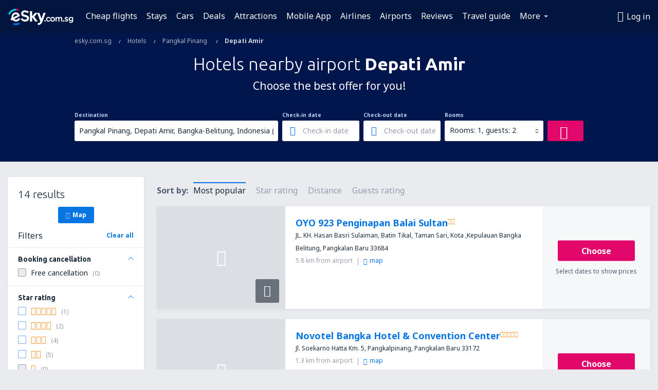

--- FILE ---
content_type: text/html; charset=utf-8
request_url: https://www.google.com/recaptcha/api2/aframe
body_size: 181
content:
<!DOCTYPE HTML><html><head><meta http-equiv="content-type" content="text/html; charset=UTF-8"></head><body><script nonce="Ef41Ad5yaesAM_BIP5tssw">/** Anti-fraud and anti-abuse applications only. See google.com/recaptcha */ try{var clients={'sodar':'https://pagead2.googlesyndication.com/pagead/sodar?'};window.addEventListener("message",function(a){try{if(a.source===window.parent){var b=JSON.parse(a.data);var c=clients[b['id']];if(c){var d=document.createElement('img');d.src=c+b['params']+'&rc='+(localStorage.getItem("rc::a")?sessionStorage.getItem("rc::b"):"");window.document.body.appendChild(d);sessionStorage.setItem("rc::e",parseInt(sessionStorage.getItem("rc::e")||0)+1);localStorage.setItem("rc::h",'1765940709251');}}}catch(b){}});window.parent.postMessage("_grecaptcha_ready", "*");}catch(b){}</script></body></html>

--- FILE ---
content_type: image/svg+xml
request_url: https://static1.eskypartners.com/logos/eskycom_sg_white.svg
body_size: 5284
content:
<svg id="Warstwa_1" data-name="Warstwa 1" xmlns="http://www.w3.org/2000/svg" width="127.48" height="32" viewBox="0 0 127.48 32"><defs><style>.cls-1{fill:#fff;}.cls-2{fill:#e2076a;}.cls-3{fill:#00d2e8;}.cls-4{fill:#0775e2;}</style></defs><title>esky_com_sg_white</title><path class="cls-1" d="M40.75,18.32v-.06c-.09-3.24-2-5.06-6.52-6.07-4.15-.94-4.86-1.56-4.9-3V9.16c0-1.38,1.23-2.34,3.16-2.39a9.17,9.17,0,0,1,5.62,2l.14.1,2.07-3.11-.13-.09a11.67,11.67,0,0,0-7.32-2.45h-.42c-4.29.12-7.21,2.76-7.11,6.42v.06a5.29,5.29,0,0,0,2,4.31,11.54,11.54,0,0,0,5.28,1.88c2.69.43,4.13,1.43,4.17,2.88v.06c0,1.49-1.31,2.49-3.45,2.55a6.83,6.83,0,0,1-1.22-.05c-2.36-.45-3-1.24-4.58-3.15L27.38,18l-2.87,2.36.13.16c1.4,1.7,3.62,4,6.8,4.35a12.69,12.69,0,0,0,1.56.1h.33c4.62-.13,7.54-2.73,7.42-6.61"/><path class="cls-1" d="M69.1,8,65.17,19.22l-4-11.1,0-.13H52.67l-5.88,6.76V4.84H42.53V24.93h4.26V16.46l6.07,8.4,0,.07h4.92L51,15.57,57,8.8l6,15.93,0,.07c-.89,1.86-2,3.5-5,3.5h-.17v3.37H58c6.65,0,8.28-4.34,9.85-8.54L68.26,22,73.29,8Z"/><path class="cls-2" d="M19.4,4.08a12.79,12.79,0,0,0-4.34-.76V0a16,16,0,0,1,5.48,1Z"/><path class="cls-3" d="M3.12,11.68,0,10.55A16,16,0,0,1,15.05,0V3.32A12.73,12.73,0,0,0,3.12,11.68Z"/><path class="cls-1" d="M23.57,20.31l-2.65-2.4c-2.23,2.47-3.79,3.43-5.7,3.44a5.29,5.29,0,0,1-3.46-1.26L23,14l-.47-1.42A8.12,8.12,0,0,0,9.15,9.44,9.11,9.11,0,0,0,6.32,16a8.52,8.52,0,0,0,.39,2.64L4.35,19.94l1.7,3.14,2.39-1.27a9,9,0,0,0,6.78,3.13,8.85,8.85,0,0,0,1.71-.17h0a8.78,8.78,0,0,0,4.2-2.08,30.28,30.28,0,0,0,2.44-2.38M9.89,16a5.52,5.52,0,0,1,1.71-4,4.76,4.76,0,0,1,3.28-1.34h.25a4.36,4.36,0,0,1,3.27,1.75L10,17a5,5,0,0,1-.09-1"/><path class="cls-4" d="M15.05,32a15.81,15.81,0,0,1-5.46-1l1.13-3.12a12.45,12.45,0,0,0,4.33.76A12.69,12.69,0,0,0,21.37,27L23,29.87A16.05,16.05,0,0,1,15.05,32Z"/><rect class="cls-1" x="71.04" y="22.44" width="2.45" height="2.52"/><path class="cls-1" d="M81,22.23a4.67,4.67,0,0,1-1,.76,2.56,2.56,0,0,1-2.2.08,2.53,2.53,0,0,1-.79-.58,2.6,2.6,0,0,1-.51-.85,3.06,3.06,0,0,1-.18-1.06,3,3,0,0,1,.18-1,2.77,2.77,0,0,1,.5-.85,2.33,2.33,0,0,1,.75-.57,2.11,2.11,0,0,1,1-.22,2.37,2.37,0,0,1,1.22.29,4.86,4.86,0,0,1,1,.76L81,19l1.33-1.44,0-.06a4.81,4.81,0,0,0-1.44-1.09A4.5,4.5,0,0,0,78.78,16a4.59,4.59,0,0,0-1.82.37,4.73,4.73,0,0,0-1.45,1,4.78,4.78,0,0,0-1,1.46,4.59,4.59,0,0,0-.34,1.78,4.45,4.45,0,0,0,.34,1.76,4.73,4.73,0,0,0,1,1.45,4.65,4.65,0,0,0,1.44,1,4.71,4.71,0,0,0,1.81.35,4.4,4.4,0,0,0,2.11-.45h0a5.42,5.42,0,0,0,1.47-1.19l0-.05-1.3-1.29Z"/><path class="cls-1" d="M90.28,17.35a4.67,4.67,0,0,0-1.47-1A4.79,4.79,0,0,0,86.94,16a4.71,4.71,0,0,0-1.86.37,4.47,4.47,0,0,0-1.48,1,4.48,4.48,0,0,0-1.33,3.24,4.54,4.54,0,0,0,.34,1.77,4.58,4.58,0,0,0,2.45,2.42,4.91,4.91,0,0,0,1.85.35,4.69,4.69,0,0,0,3.36-1.35,4.5,4.5,0,0,0,1-1.45,4.41,4.41,0,0,0,.36-1.77,4.59,4.59,0,0,0-.35-1.78A4.35,4.35,0,0,0,90.28,17.35Zm-3.34,5.93a2.41,2.41,0,0,1-1.81-.79,2.57,2.57,0,0,1-.52-.86,2.87,2.87,0,0,1-.19-1.05,3,3,0,0,1,.17-1,2.42,2.42,0,0,1,.5-.85,2.5,2.5,0,0,1,.79-.57,2.47,2.47,0,0,1,1-.22,2.47,2.47,0,0,1,1.83.8,2.79,2.79,0,0,1,.52.86,2.84,2.84,0,0,1,.19,1.05,3.19,3.19,0,0,1-.17,1,2.71,2.71,0,0,1-.5.84,2.41,2.41,0,0,1-1.84.79Z"/><path class="cls-1" d="M102.74,16a3.44,3.44,0,0,0-1.73.43h0a4.57,4.57,0,0,0-1.17,1,2.82,2.82,0,0,0-1-1A2.93,2.93,0,0,0,97.27,16a3.22,3.22,0,0,0-.91.13,2.65,2.65,0,0,0-.74.35A3.07,3.07,0,0,0,95,17a3.79,3.79,0,0,0-.31.37V16.19H92.58V25h2.15V20.05a2.22,2.22,0,0,1,.48-1.52A1.63,1.63,0,0,1,96.48,18a1.55,1.55,0,0,1,1.22.5A2.26,2.26,0,0,1,98.13,20v5h2.15V20a2.2,2.2,0,0,1,.49-1.53A1.69,1.69,0,0,1,102,18a1.55,1.55,0,0,1,1.22.5,2.34,2.34,0,0,1,.43,1.51v5h2.15V19.39a3.58,3.58,0,0,0-.82-2.5A3,3,0,0,0,102.74,16Z"/><rect class="cls-1" x="107.13" y="22.44" width="2.45" height="2.52"/><path class="cls-1" d="M116.61,20.55a4.16,4.16,0,0,0-.88-.49,8.28,8.28,0,0,0-1-.34l-.72-.24a5.08,5.08,0,0,1-.61-.26,1.3,1.3,0,0,1-.41-.29.49.49,0,0,1-.14-.34v0a.66.66,0,0,1,.29-.56,1.32,1.32,0,0,1,.83-.23,3.63,3.63,0,0,1,1.15.22,6.08,6.08,0,0,1,1.24.59l.07,0,.86-1.54-.06,0a6.07,6.07,0,0,0-1.54-.73,4.86,4.86,0,0,0-2.89-.08,2.84,2.84,0,0,0-1,.54,2.44,2.44,0,0,0-.68.85,2.63,2.63,0,0,0-.24,1.13v0a2.11,2.11,0,0,0,.25,1.08,2.49,2.49,0,0,0,.65.72,3.31,3.31,0,0,0,.89.48l1,.33.73.22a3.88,3.88,0,0,1,.61.24,1.2,1.2,0,0,1,.39.29.52.52,0,0,1,.14.37v0a.71.71,0,0,1-.32.61,1.65,1.65,0,0,1-.94.23,3.8,3.8,0,0,1-1.36-.26,5.75,5.75,0,0,1-1.4-.78l-.07-.05-1,1.47.06.05a6.22,6.22,0,0,0,1.79,1,5.86,5.86,0,0,0,1.91.33,4.7,4.7,0,0,0,1.27-.17,3.23,3.23,0,0,0,1-.52,2.39,2.39,0,0,0,.7-.87,2.77,2.77,0,0,0,.25-1.22v0a2,2,0,0,0-.26-1A2.44,2.44,0,0,0,116.61,20.55Z"/><path class="cls-1" d="M125.35,16.19v1.17a5.34,5.34,0,0,0-1.09-.9,3.5,3.5,0,0,0-1.85-.45,4,4,0,0,0-1.48.29,3.82,3.82,0,0,0-1.28.81,3.9,3.9,0,0,0-.89,1.3,4.35,4.35,0,0,0-.34,1.74,4.4,4.4,0,0,0,.34,1.75,4,4,0,0,0,.89,1.29,3.63,3.63,0,0,0,1.27.81,4.18,4.18,0,0,0,1.49.27,3.44,3.44,0,0,0,1.82-.45,4.82,4.82,0,0,0,1.13-1v.44a2.55,2.55,0,0,1-.67,1.92,2.75,2.75,0,0,1-2,.65,5.16,5.16,0,0,1-1.6-.24,6.53,6.53,0,0,1-1.42-.66l-.07-.05-.81,1.63.07,0a7.34,7.34,0,0,0,3.88,1,5.18,5.18,0,0,0,3.48-1.08h0a4.32,4.32,0,0,0,1.23-3.4V16.19ZM122,22.27a2.18,2.18,0,0,1-.74-.47,2.39,2.39,0,0,1-.51-.73,2.46,2.46,0,0,1,0-1.87,2.05,2.05,0,0,1,.51-.72A2.25,2.25,0,0,1,122,18a2.62,2.62,0,0,1,.94-.17,2.74,2.74,0,0,1,.94.17,2.33,2.33,0,0,1,.78.46,2.16,2.16,0,0,1,.52.73,2.23,2.23,0,0,1,.2.94,2.15,2.15,0,0,1-.2.93,2.22,2.22,0,0,1-.52.72,2.36,2.36,0,0,1-.78.47A2.73,2.73,0,0,1,122,22.27Z"/></svg>